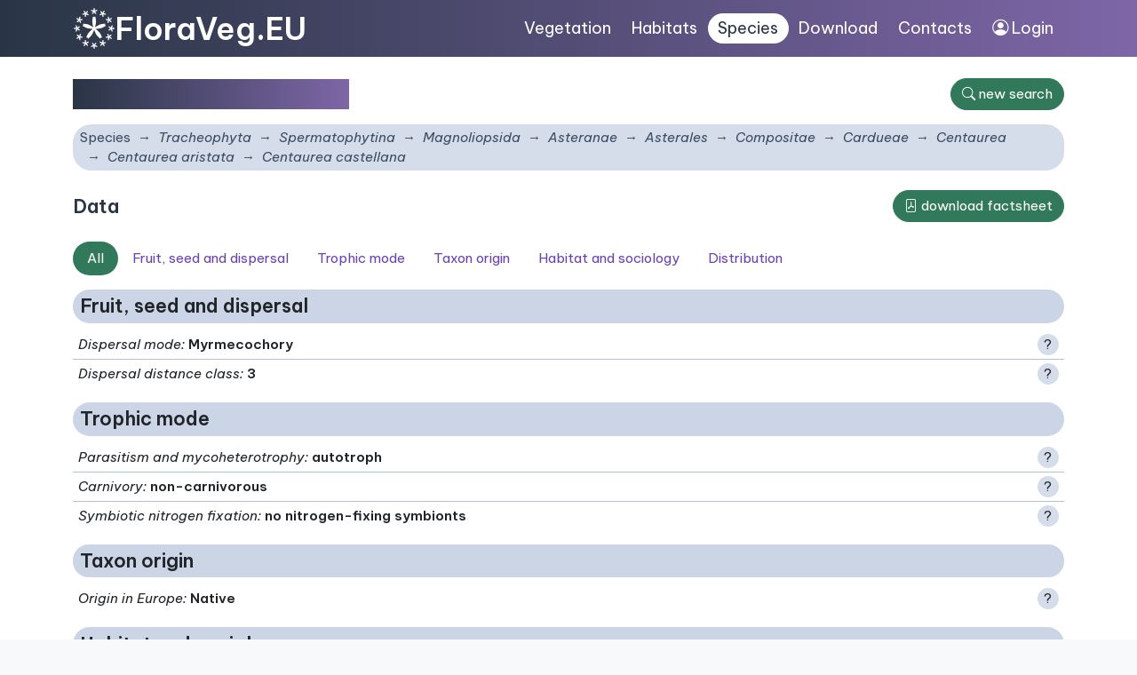

--- FILE ---
content_type: text/html; charset=utf-8
request_url: https://floraveg.eu/taxon/overview/Centaurea%20castellana
body_size: 17346
content:
<!DOCTYPE html>
<html>
<head>
    <meta charset="utf-8">
    <meta name="viewport" content="width=device-width, initial-scale=1">
    <meta name="description" content="Flora of the Czech Republic, distribution map, plant traits. Vegetation types, their description, maps and species composition. Data to download." />
    <meta name="keywords" content="vascular plants, plants, flora, database, botany, plant communities, Czech Republic, localities, distribution, maps, trees, shrubs, herbs, taxon, plant system, plant traits, habitats, ecology, plant geography, invasive species, syntaxa, indicator values" />
    <meta name="author" content="Masarykova univerzita, Botanický ústav Akademie věd ČR a Jihočeská univerzita" />
    <meta name="robots" content="all,follow" />
    <link rel="shortcut icon" href="/favicon.svg">
    <link rel="preconnect" href="https://fonts.googleapis.com">
    <link rel="preconnect" href="https://fonts.gstatic.com" crossorigin>
    <link href="https://fonts.googleapis.com/css2?family=Be+Vietnam+Pro:ital,wght@0,400;0,600;1,400;1,600&display=swap" rel="stylesheet">
    <link href="/dist/app.css" rel="stylesheet">
    <link rel="shortcut icon" href="/favicon.svg">
    <title>Centaurea castellana • FloraVeg.EU</title>
</head>

<body>
  <div id="mainMenu">
  <nav class="navbar navbar-expand-xl navbar-dark container-lg justify-content-between" style="--bs-navbar-padding-x:0.75rem">
      <div class="menuLeft">
      <a href="/" class="d-flex align-items-center">
            <img class="logo" src="/images_ui/menu_logo.svg">
            <h1>FloraVeg.EU</h1>
      </a>
      <button class="navbar-toggler" type="button" data-bs-toggle="collapse" data-bs-target="#navbarCollapse1" aria-controls="navbarToggler" aria-expanded="false">
    <span class="navbar-toggler-icon"></span>
    </button>
      </div>
      <div class="menuRight">
      <div class="collapse navbar-collapse " id="navbarCollapse1">
        <ul class="nav">
          <li class="nav-item"><a href="/vegetation/" class="nav-link ">Vegetation</a></li>
            <li class="nav-item"><a href="/habitat/" class="nav-link ">Habitats</a></li>
            <li class="nav-item"><a href="/taxon/" class="nav-link active">Species</a></li>
            <li class="nav-item"><a href="/download/" class="nav-link ">Download</a></li>
            <li class="nav-item"><a href="/homepage/contact" class="nav-link ">Contacts</a></li>
            <li class="nav-item"><a class="nav-link" href="https://cevs.ibot.cas.cz/" target="blank"><i class="bi bi-person-circle"></i> Login</a>
        </li>
        </ul>
      </div>
      </div>
  </nav>
  </div>

<div class="bg-white w-100">



<div class="container-lg content">
        <div id="taxonOverviewView"></div>
<div class="d-flex align-items-center justify-content-between mt-2 mb-3">
<div>
    <h1 class="mb-0"><i>Centaurea castellana</i></h1>
</div>
<a class="btn btn-primary ml-1 text-nowrap" href="/taxon/"><i class="bi bi-search"></i> <span class="d-none d-sm-inline">new search</span></a>
</div>

<nav aria-label="breadcrumb">
  <ol class="breadcrumb bg-light my-1 rounded">
      <li class="breadcrumb-item" style="font-style: normal;"><a href="/taxon/">Species</a></li>
            <li class="breadcrumb-item"><a href="/taxon/"><i>Tracheophyta</i></a></li>
            <li class="breadcrumb-item"><a href="/taxon/overview/Spermatophytina"><i>Spermatophytina</i></a></li>
            <li class="breadcrumb-item"><a href="/taxon/overview/Magnoliopsida"><i>Magnoliopsida</i></a></li>
            <li class="breadcrumb-item"><a href="/taxon/overview/Asteranae"><i>Asteranae</i></a></li>
            <li class="breadcrumb-item"><a href="/taxon/overview/Asterales"><i>Asterales</i></a></li>
            <li class="breadcrumb-item"><a href="/taxon/overview/Compositae"><i>Compositae</i></a></li>
            <li class="breadcrumb-item"><a href="/taxon/overview/Cardueae"><i>Cardueae</i></a></li>
            <li class="breadcrumb-item"><a href="/taxon/overview/Centaurea"><i>Centaurea</i></a></li>
            <li class="breadcrumb-item"><a href="/taxon/overview/Centaurea%20aristata"><i>Centaurea aristata</i></a></li>
    <li class="breadcrumb-item active"><span><i>Centaurea castellana</i></span></li>
  </ol>
</nav>


        <div class="row mt-3">
            <div class="col-md-12">
              <div class="d-flex justify-content-between align-items-center" style="height: 3rem">
<h3 class="m-0 p-0">Data</h3>
<a href="/factsheet/default/109668" class="btn btn-primary"><i class="bi bi-file-pdf"></i> download factsheet</a>
</div>
<nav class="nav nav-pills my-3 taxonMenu">
    <a class="nav-item nav-link active dataButton" data-panelid="all">All</a>
    <a class="nav-item nav-link dataButton" data-panelid="panel_5">Fruit, seed and dispersal</a>
    <a class="nav-item nav-link dataButton" data-panelid="panel_7">Trophic mode</a>
    <a class="nav-item nav-link dataButton" data-panelid="panel_9">Taxon origin</a>
    <a class="nav-item nav-link dataButton" data-panelid="panel_14">Habitat and sociology</a>
    <a class="nav-item nav-link dataButton" data-panelid="panel_18">Distribution</a>
</nav>


                            <div id="panel_5" class="card p-0 dataPanel mb-3">
                                <div class="card-header"><h3 class="mb-0">Fruit, seed and dispersal</h3></div>
                                <div class="card-body p-0">
                                    <ul class="list-group list-group-flush bg-white">
<li class="list-group-item featureDetail">
<div class="d-flex justify-content-between align-items-center">
    <div>
    <span class="fst-italic">Dispersal mode</span><span class="fst-italic">:</span>

    <b>            Myrmecochory



</b>
    </div>
        <div class="ml-3"><span class="cursor-pointer circle bg-light" data-bs-toggle="modal" data-bs-target="#modal_feature_10044">?</span></div></div>
<div class="modal fade" id="modal_feature_10044" tabindex="-1" role="dialog" aria-labelledby="exampleModalScrollableTitle" aria-hidden="true">
  <div class="modal-dialog modal-dialog-scrollable modal-xl" role="document">
    <div class="modal-content">
      <div class="modal-header">
        <h3 class="modal-title" id="exampleModalScrollableTitle">Dispersal mode</h3>
          <button type="button"
                  class="btn-close"
                  data-bs-dismiss="modal"
                  aria-label="Close"></button>
      </div>
      <div class="modal-body py-0"><p><p>Dispersal mode (dispersal syndrome, dispersal type) characterizes plant dispersal ability. It is represented by following categories: (i) <i>local non-specific dispersal</i>, which combines self-dispersal (autochory) and dispersal initiated by wind, where diaspores do not have any efficient special dispersal features, including several dispersal modes (namely ballochory, blastochory, boleochory, barochory); (ii) <i>myrmecochory</i> (ant dispersal); (iii)  <i>wind dispersal</i> (anemochory), diaspores have special dispersal features such as hem, pappus, trichomes, dusty seeds or the species are tumbleweeds; (iv) animal dispersal includes <i>dyszoochory</i>,  i.e. diaspores foraged by animals, which sometimes hide them as stock; (v) <i>endozoochory</i>,  i.e. dispersal in animal gastrointestinal tract, and  (vi) <i>epizoochory</i>, i.e., dispersal of diaspores attached on animal fur; special case is the (vii) <i>anthropochory</i>, i.e. human dispersal and (viii) <i>hydrochory</i> (water dispersal). Please note that hydrochory is not considered in the dispersal distance classes classification.</p>
<p>The dispersal modes are mainly estimated from species' morphological characteristics.</p>
</p>
          <h4 class="fw-600 mt-2">Categories</h4>

          <ul>
                  <li>Local non-specific dispersal </li>
                  <li>Myrmecochory </li>
                  <li>Anemochory </li>
                  <li>Dyszoochory </li>
                  <li>Endozoochory </li>
                  <li>Epizoochory </li>
                  <li>Anthropochory </li>
                  <li>Hydrochory </li>
          </ul>

      <h4 class="fw-600 mt-2">Data source and citation</h4>

              <p>Lososová Z., Axmanová I., Chytrý M., Midolo G., Abdulhak S., Karger D.N., Renaud J., Van Es J., Vittoz P. & Thuiller W. (2023). Seed dispersal distance classes and dispersal modes for the European flora. Global Ecology and Biogeography, 32(9), 1485–1494.</p>


          <h4 class="fw-600 mt-2">Further references</h4>
          <p>Vittoz P. & Engler R. (2007). Seed dispersal distances: a typology based on dispersal modes and plant traits. Botanica Helvetica, 117, 109–124.</p>
      </div>
      <div class="modal-footer">
        <button type="button" class="btn btn-primary" data-bs-dismiss="modal">close</button>
      </div>
    </div>
  </div>
</div>
</li>
<li class="list-group-item featureDetail">
<div class="d-flex justify-content-between align-items-center">
    <div>
    <span class="fst-italic">Dispersal distance class</span><span class="fst-italic">:</span>

    <b>            3



</b>
    </div>
        <div class="ml-3"><span class="cursor-pointer circle bg-light" data-bs-toggle="modal" data-bs-target="#modal_feature_10045">?</span></div></div>
<div class="modal fade" id="modal_feature_10045" tabindex="-1" role="dialog" aria-labelledby="exampleModalScrollableTitle" aria-hidden="true">
  <div class="modal-dialog modal-dialog-scrollable modal-xl" role="document">
    <div class="modal-content">
      <div class="modal-header">
        <h3 class="modal-title" id="exampleModalScrollableTitle">Dispersal distance class</h3>
          <button type="button"
                  class="btn-close"
                  data-bs-dismiss="modal"
                  aria-label="Close"></button>
      </div>
      <div class="modal-body py-0"><p><p>Dispersal distance classes are represented by ordered classes from 1 to 7, where classes 1 to 6 represent a gradient from short-distance dispersal to long-scale dispersal. The last class represents the dispersal mediated by humans. For species of the last class the assignment to the previous six classes and natural dispersal mode are given. The assignment of individual plants follows Lososová et al. (2023), a dataset prepared using the adjusted methodology of Vittoz & Engler (2007).</p>
<p>To assign plants into dispersal distance classes, several plant characteristics were obtained from various sources, namely plant height, life form, predominant dispersal mode, seed mass, typical habitat, plant geographical origin and information on dispersal by humans. In contrast to the original approach of Vittoz & Engler (2007), definitions of the dispersal distance classes were slightly modified.</p>

<p><i>Class 1</i> contains species shorter than 0.3 m. Their seeds do not have any specific dispersal features. Species are mostly self-dispersed, although seed dispersal can be initiated by wind, e.g., by shaking the fruit, which causes the diaspore to fall down. <i>Class 2</i> is the most species-rich, including species with non-specific local dispersal strategy taller than 0.3 m. <i>Class 3</i> includes ant-dispersed (myrmecochorous) species and wind-dispersed (anemochorous) forest herbs and dwarf shrubs. <i>Class 4</i> is the least species-rich, including less efficient wind-dispersed woody plants and tumbleweeds. <i>Class 5</i> includes wind-dispersed herbs and shrubs of open habitats and wind-dispersed trees with more efficient dispersal units (with trichomes). <i>Class 6</i> includes species with different modes of animal dispersal. They can be dyszoochorous (i.e., foraged by animals, which sometimes hide them as stock), endozoochorous (i.e., dispersal in animal gastrointestinal tract), and epizoochorous (i.e., dispersal on animal fur). Finally, <i>class 7</i> contains human-dispersed (antropochorous) species.</p>  

<p>The species of the last class are also classified into one of the previous six classes based on their natural dispersal mode. Only classes 1-6 can be used in studies at the landscape scale where it is assumed that most species disperse naturally. All seven classes can be used in studies at a broader geographical scale where rare events of long-distance human dispersal are important.</p>
<p><b>Classes</b></p>
<ul>
<li>Class 1. Small plants without any specific dispersal features. Mean dispersal distance: 0.1–1 m.</li>
<li>Class 2. Tall plants without any specific dispersal features. Mean dispersal distance: 1–5 m.</li>
<li>Class 3. Wind-dispersed plants of forest understorey and ant-dispersed plants. Mean dispersal distance: 2–15 m. </li>
<li>Class 4. Tumbleweed and wind dispersed trees and shrubs without trichomes. Mean dispersal distance: 40–150 m.</li>
<li>Class 5. Wind dispersed trees and shrubs with trichomes and wind dispersal plants of open habitats. Mean dispersal distance: 10–500 m. </li>
<li>Class 6. Animal dispersed plants. Mean dispersal distance: 400–1500 m.</li>
<li>Class 7. Human dispersed plants. Mean dispersal distance: 500 –5000 m.</li>

</ul>
</p>

      <h4 class="fw-600 mt-2">Data source and citation</h4>

              <p>Lososová Z., Axmanová I., Chytrý M., Midolo G., Abdulhak S., Karger D.N., Renaud J., Van Es J., Vittoz P. & Thuiller W. (2023). Seed dispersal distance classes and dispersal modes for the European flora. Global Ecology and Biogeography, 32(9), 1485–1494.</p>


          <h4 class="fw-600 mt-2">Further references</h4>
          <p>Vittoz P. & Engler R. (2007). Seed dispersal distances: a typology based on dispersal modes and plant traits. Botanica Helvetica, 117, 109–124.</p>
      </div>
      <div class="modal-footer">
        <button type="button" class="btn btn-primary" data-bs-dismiss="modal">close</button>
      </div>
    </div>
  </div>
</div>
</li>

                                    </ul>
                                </div>
                            </div>
                            <div id="panel_7" class="card p-0 dataPanel mb-3">
                                <div class="card-header"><h3 class="mb-0">Trophic mode</h3></div>
                                <div class="card-body p-0">
                                    <ul class="list-group list-group-flush bg-white">
<li class="list-group-item featureDetail">
<div class="d-flex justify-content-between align-items-center">
    <div>
    <span class="fst-italic">Parasitism and mycoheterotrophy</span><span class="fst-italic">:</span>

    <b>            autotroph



</b>
    </div>
        <div class="ml-3"><span class="cursor-pointer circle bg-light" data-bs-toggle="modal" data-bs-target="#modal_feature_10047">?</span></div></div>
<div class="modal fade" id="modal_feature_10047" tabindex="-1" role="dialog" aria-labelledby="exampleModalScrollableTitle" aria-hidden="true">
  <div class="modal-dialog modal-dialog-scrollable modal-xl" role="document">
    <div class="modal-content">
      <div class="modal-header">
        <h3 class="modal-title" id="exampleModalScrollableTitle">Parasitism and mycoheterotrophy</h3>
          <button type="button"
                  class="btn-close"
                  data-bs-dismiss="modal"
                  aria-label="Close"></button>
      </div>
      <div class="modal-body py-0"><p><p>In plant parasitism, two groups can be distinguished based on two different mechanisms. The first group of <b>parasitic plants</b> includes those directly parasitizing on another plant. These plants are called haustorial parasites. Using a specialized organ, the haustorium, they attach themselves to other plants and uptake resources from the host’s vascular bundles. The second group comprises <b>mycoheterotrophic plants</b>, which parasitise fungi via mycorrhizal interactions and gain organic carbon from them. Plants in both groups display variable dependence on their host organism.</p>

<p>The functional categorization of <b>parasitic plants</b> has been a topic of an active debate that is still ongoing. The traditional categories are based on the ability to perform photosynthesis (photosynthetic hemiparasites and non-green holoparasites) and the location of the haustoria (root and stem parasites) (Heide-Jørgensen 2008). However, such a classification system struggles with phenomena such as rudimentary photosynthesis in some species, variable photosynthetic activity throughout the life cycle, and the existence of parasitic plants that integrate with their host to such an extent that they can be considered endophytic. For the functional classification of European parasitic plants, we have adopted the most recent classification system proposed by Teixeira-Costa & Davis (2021) with small further modifications. This system relies primarily on ontogenetic development and strategies of attachment to the host. The values of other important functional traits, including photosynthetic capacity, type of vascular bundle connection, development of the primary haustorium, and location of haustoria on the host are also well discriminated by the categories of Teixeira-Costa & Davis (2021). </p>
<ul>
<li><i>Euphytoid hemiparasites</i> represent a great majority of European parasitic plants. These are root-parasitic, photosynthetic plants that germinate independently of the presence of the host and produce exclusively lateral (secondary) haustoria with a vascular connection to the host xylem only. All European species belong to the <i>Orobanchaceae</i> and <i>Santalaceae</i>. Teixeira-Costa & Davis (2021) call these plants “euphytoid parasites”, but we prefer keeping “hemiparasites” in the name of this category to preserve this well-established term. </li>

<li><i>Obligate root parasites</i> comprise all species of non-green root holoparasites (such as <i>Orobanche</i> spp.), but also hemiparasitic species, which are more dependent on their host than the euphytoid hemiparasites due to the absence of photosynthesis in the initial life stage (e.g. <i>Striga</i> spp.). Most of them produce terminal (primary) haustoria immediately after seed germination, triggered by chemical cues of host presence. However, several European obligate root parasites (holoparasitic <i>Lathraea</i> spp., hemiparasitic <i>Tozzia alpina</i>, and perennial species of <i>Rhynchocorys</i>) deviate from this developmental pattern by germinating without host cues and not forming primary haustoria (Těšitel 2016). </li>

<li><i>Mistletoes</i> are epiphytic parasitic shrubs. They germinate on host stems or branches and penetrate the host with a primary haustorium. The level of photosynthesis varies among the mistletoe species from efficient to rudimentary. The most widespread mistletoes of  <i>Loranthus</i> and <i>Viscum</i> display efficient photosynthesis. By contrast, the Mediterranean genus <i>Arceuthobium</i> connects to the host’s phloem and takes up substantial amounts of carbon from the host (Rey et al. 1991). The photosynthetic capacity of <i>Arceuthobium</i> is probably limited, as shown by physiological data from their American congeners (Miller & Tocher 1975). </li>
<li><i>Parasitic vines</i> are herbaceous parasites that attach themselves to the stems of their hosts by haustoria that are formed on the parasite stem. They germinate on the soil surface and, during a period of independent growth, forage for a host to which they attach themselves with lateral haustoria. All European parasitic vines belong to the genus <i>Cuscuta</i> and have only rudimentary photosynthesis, which however has an important function in seedling metabolism and seed production (McNeal et al. 2007). 
</li>

<li><i>Endophytic parasites</i> (or <i>Endoparasites</i>) are the most integrated with the host body among parasitic plants. They are rootless, stemless and leafless, grow most of their life as filaments within their host and are only visible outside the host body when flowering. The holoparasitic <i>Cytinus hypocistis</i> and <i>Pilostyles haussknechtii</i> are the only species of this category in the European flora.</li>

</ul>

<p>In <b>mycoheterotrophic plants</b>, the initial developmental stages (gametophytes in lycophytes and ferns or belowground seedling stages of other plants) are not green, obtaining all their organic carbon and other resources from the fungus. The adult stages are still dependent on the mycorrhizal fungi as a source of water and mineral nutrients but vary in their dependence on heterotrophic carbon: there is a continuum from autotrophy, where the adult plants no longer use fungal carbon (this strategy is further called ‘initial mycoheterotrophy’), through mixotrophy (the adult plants combine autotrophic with heterotrophic nutrition; further called ‘partial mycoheterotrophy’), to heterotrophy (further called ‘full mycoheterotrophy’) (Merckx 2012). Two categories are distinguished here: </p>
<ul>

<li><i>Initial and partial mycoheterotrophs</i> have been combined here into a common category because the level of carbon heterotrophy may be low or depend on light conditions (Preiss et al. 2010), which makes it difficult to distinguish between partial mycoheterotrophs and initial mycoheterotrophs. Furthermore, new partially mycoheterotrophic species may be identified due to the advancement of the stable-isotope methodology (e.g., Schiebold et al. 2018). This category includes mycoheterotrophic species from <i>Ophioglossaceae</i>, <i>Lycopodiaceae</i>, green mycoheterotrophic species from <i>Ericaceae</i> (subfamily <i>Pyroloideae</i>) and all green <i>Orchidaceae</i>. Species that obtain nearly all of their carbon from mycorrhizal fungi but still contain chlorophyll and can be photosynthetically active, such as <i>Corallorhiza trifida</i> (Zimmer et al. 2008, Cameron et al. 2009) and <i>Limodorum</i> species (Bellino et al. 2014) from <i>Orchidaceae</i>, are also included in this category. Interestingly, achlorophyllous individuals, which completely lack chlorophyll and wholly depend on their mycorrhizal fungi, are rarely found among partially mycoheterotrophic species (e.g., in the genera <i>Cephalanthera</i> and <i>Epipactis</i>). </li>

<li><i>Full mycoheterotrophs</i> include achlorophyllous species that cannot photosynthesize and obtain carbon only from mycorrhizal fungi during their life cycle. <i>Neottia nidus-avis</i> and <i>Epipogium aphyllum</i> from <i>Orchidaceae</i> and <i>Hypopitys monotropa</i> and <i>H. hypophegea</i> from <i>Ericaceae</i> are the only species in this category in the European flora. </li>
</ul>
</p>
          <h4 class="fw-600 mt-2">Categories</h4>

          <ul>
                  <li>autotroph </li>
                  <li>euphytoid hemiparasite </li>
                  <li>obligate root parasite </li>
                  <li>mistletoe </li>
                  <li>parasitic vine </li>
                  <li>endophytic parasite </li>
                  <li>initial or partial mycoheterotroph </li>
                  <li>full mycoheterotroph </li>
          </ul>

      <h4 class="fw-600 mt-2">Data source and citation</h4>

              <p>Těšitel, J., Těšitelová, T., Fahs, N., Blažek, P., Knotková, K. & Axmanová, I. (2024): Parasitism and mycoheterotrophy. – <a href="https://floraveg.eu/ ">www.FloraVeg.eu. </a></p>


          <h4 class="fw-600 mt-2">Further references</h4>
          <p>Bellino, A., Alfani, A., Selosse, M.-A., Guerrieri, R., Borghetti, M., & Baldantoni, D. (2014). Nutritional regulation in mixotrophic plants: New insights from <i>Limodorum abortivum</i>. <i>Oecologia</i>, 175(3), 875–885.  <a href=" https://doi.org/10.1007/s00442-014-2940-8 "> https://doi.org/10.1007/s00442-014-2940-8</a> <br>

Cameron, D. D., Preiss, K., Gebauer, G., & Read, D. J. (2009). The chlorophyll-containing orchid <i>Corallorhiza trifida</i> derives little carbon through photosynthesis. <i>New Phytologist</i>, 183(2), 358–364.  <a href=" https://doi.org/10.1111/j.1469-8137.2009.02853.x "> https://doi.org/10.1111/j.1469-8137.2009.02853.x </a><br>

Heide-Jørgensen, H. S. (2008). Parasitic flowering plants. Brill, Leiden. <br>

Kubat, R. & Weber, H. C. (1987). Zur Biologie von <i>Rhynchcorys elephas</i> (L.) Griseb. (<i>Scrophulariaceae</i>). <i>Beiträge zur Biologie der Pflanzen</i>, 62, 239–250. <br>

McNeal, J. R., Arumugunathan, K., Kuehl, J. V., Boore, J. L., & dePamphilis, C. W. (2007). Systematics and plastid genome evolution of the cryptically photosynthetic parasitic plant genus <i>Cuscuta</i> (<i>Convolvulaceae</i>). <i>BMC Biology</i>, 5(1), 55. <a href="  https://doi.org/10.1186/1741-7007-5-55"> https://doi.org/10.1186/1741-7007-5-55 </a><br>


Merckx, V. S. F. T. (Ed). (2012). Mycoheterotrophy: the biology of plants living on fungi. Springer, Berlin. <br>

Miller, J. R., & Tocher, R. D. (1975). Photosynthesis and respiration of <i>Arceuthobium tsugense</i> (<i>Loranthaceae</i>). <i>American Journal of Botany</i>, 62(7), 765–769.  <a href=" https://doi.org/10.2307/2442068  ">  https://doi.org/10.2307/2442068 </a><br>


Preiss, K., Adam, I. K. U., & Gebauer, G. (2010). Irradiance governs exploitation of fungi: Fine-tuning of carbon gain by two partially myco-heterotrophic orchids. <i>Proceedings of the Royal Society B: Biological Sciences</i>, 277(1686), 1333–1336. <a href="  https://doi.org/10.1098/rspb.2009.1966">  https://doi.org/10.1098/rspb.2009.1966 </a><br>



Rey, L., Sadik, A., Fer, A., & Renaudin, S. (1991). Trophic relations of the dwarf mistletoe <i>Arceuthobium oxycedri</i> with its host <i>Juniperus oxycedrus</i>. <i>Journal of Plant Physiology</i>, 138(4), 411–416. <a href=" https://doi.org/10.1016/S0176-1617(11)80515-8 "> https://doi.org/10.1016/S0176-1617(11)80515-8 </a><br>


Schiebold, J. M.-I., Bidartondo, M. I., Lenhard, F., Makiola, A., & Gebauer, G. (2018). Exploiting mycorrhizas in broad daylight: Partial mycoheterotrophy is a common nutritional strategy in meadow orchids. <i>Journal of Ecology</i>, 106(1), 168–178. <a href=" https://doi.org/10.1111/1365-2745.12831 "> https://doi.org/10.1111/1365-2745.12831</a><br>


Teixeira-Costa, L., & Davis, C. C. (2021). Life history, diversity, and distribution in parasitic flowering plants. <i>Plant Physiology</i>, 187(1), 32–51. <a href=" https://doi.org/10.1093/plphys/kiab279 "> https://doi.org/10.1093/plphys/kiab279 </a><br>



Těšitel, J. (2016). Functional biology of parasitic plants: A review. <i>Plant Ecology and Evolution</i>, 149(1), Article 1.  <a href=" https://doi.org/10.5091/plecevo.2016.1097"> https://doi.org/10.5091/plecevo.2016.1097 </a><br>


Těšitel, J., Těšitelová, T., Blažek, P., & Lepš, J. (2016). Parasitism and mycoheterotrophy. 
<a href="https://pladias.cz/">www.pladias.cz.</a><br>


Weber, H. C. (1973). Zur Biologie von <i>Tozzia alpina</i> L. (Standort, Wirtspflanzen, Entwicklung und Parasitismus). <i>Beiträge zur Biologie der Pflanzen</i>, 49, 237–249. <br>

Zimmer, K., Meyer, C., & Gebauer, G. (2008). The ectomycorrhizal specialist orchid <i>Corallorhiza trifida</i> is a partial myco-heterotroph. <i>New Phytologist</i>, 178(2), 395–400. <a href=" https://doi.org/10.1111/j.1469-8137.2007.02362.x "> https://doi.org/10.1111/j.1469-8137.2007.02362.x</a>
</p>
      </div>
      <div class="modal-footer">
        <button type="button" class="btn btn-primary" data-bs-dismiss="modal">close</button>
      </div>
    </div>
  </div>
</div>
</li>
<li class="list-group-item featureDetail">
<div class="d-flex justify-content-between align-items-center">
    <div>
    <span class="fst-italic">Carnivory</span><span class="fst-italic">:</span>

    <b>    non-carnivorous



</b>
    </div>
        <div class="ml-3"><span class="cursor-pointer circle bg-light" data-bs-toggle="modal" data-bs-target="#modal_feature_10046">?</span></div></div>
<div class="modal fade" id="modal_feature_10046" tabindex="-1" role="dialog" aria-labelledby="exampleModalScrollableTitle" aria-hidden="true">
  <div class="modal-dialog modal-dialog-scrollable modal-xl" role="document">
    <div class="modal-content">
      <div class="modal-header">
        <h3 class="modal-title" id="exampleModalScrollableTitle">Carnivory</h3>
          <button type="button"
                  class="btn-close"
                  data-bs-dismiss="modal"
                  aria-label="Close"></button>
      </div>
      <div class="modal-body py-0"><p><p>Carnivorous plants attract, trap and kill their prey, mainly insects, small crustaceans and protozoans, and subsequently absorb the nutrients from the dead bodies. Carnivorous species occur in environments with extremely low availability of nutrients, especially nitrogen and phosphorus, e.g. mires. In contrast, they usually have enough light (open habitats) and high water table or precipitation levels (Fleischmann et al. 2017). Therefore, the carnivory improves the intake of nutrients essential for growth but sparse in the environment, while the main source of energy for these plants is photosynthesis (Fleischmann et al. 2017).  </p>
<p>Although there is a variety of morphological structures and trapping mechanisms, all the traps evolved as more or less complicated modifications of leaves with glandulous hairs (Hedrich & Fukushima 2021).  Examples of active-hunting carnivorous plants include <i>Aldrovanda</i> with snap traps and <i>Utricularia</i> with suction traps. Typical representatives of the passive-trapping species can be found in the genera <i>Drosera</i>, <i>Drosophyllum</i> and <i>Pinguicula</i>, which have specific types of adhesive leaves. Another passive mechanism is the pitfall trap of <i>Sarracenia</i> (Hedrich & Fukushima 2021). Some species can combine adhesive traps with active movement of either glands or parts of the leaves (e.g. some species of <i>Drosera</i>).</p>
<p>The carnivory evolved independently in relatively distant lineages of angiosperms. There are carnivorous families within the orders <i>Poales</i>, <i>Oxalidales</i>, <i>Caryophyllales</i>, <i>Ericales</i> and <i>Lamiales</i> (Hedrich & Fukushima 2021). This convergent evolution of carnivory was possible because the traits associated with carnivorous syndrome from trap development through prey digestion to nutrient absorption are modifications of structures found also in non-carnivorous ancestors, where these originally served as defending mechanisms (Hedrich & Fukushima 2021). </p>
<p>In Europe, there are only three native carnivorous families, namely <i>Droseraceae</i>, <i>Drosophyllaceae</i> (order <i>Caryophyllales</i>), and <i>Lentibulariaceae</i> (<i>Lamiales</i>). Carnivorous plants have however often been planted and imported to Europe. Some of these non-native carnivorous species introduced to Europe can also survive in natural habitats and establish vital populations. For example, the species of <i>Sarracenia</i> (<i>Sarraceniaceae</i>, <i>Ericales</i>), native to North America, have nowadays scattered secondary occurrences across western and northwestern Europe.</p>
</p>
          <h4 class="fw-600 mt-2">Categories</h4>
          <ul>
                  <li>carnivorous</li>
                  <li>non-carnivorous</li>
          </ul>

      <h4 class="fw-600 mt-2">Data source and citation</h4>

              <p>Axmanová, I. (2023): Carnivory. – <a href="https://floraveg.eu/ ">www.FloraVeg.eu. </a></p>


          <h4 class="fw-600 mt-2">Further references</h4>
          <p>Fleischmann, A., Schlauer, J., Smith, S. A., & Givnish, T. J. (2017). Evolution of carnivory in angiosperms. In Ellison, A. & Adamec, L. (Eds.), <i>Carnivorous Plants: Physiology, ecology, and evolution</i> (p. 22–41). Oxford University Press.  <a href=" https://doi.org/10.1093/oso/9780198779841.003.0003 "> https://doi.org/10.1093/oso/9780198779841.003.0003 </a><br>



Hedrich, R., & Fukushima, K. (2021). On the Origin of Carnivory: Molecular Physiology and Evolution of Plants on an Animal Diet. <i>Annual Review of Plant Biology</i>, 72(1), 133–153.  <a href=" https://doi.org/10.1146/annurev-arplant-080620-010429 "> https://doi.org/10.1146/annurev-arplant-080620-010429</a>
</p>
      </div>
      <div class="modal-footer">
        <button type="button" class="btn btn-primary" data-bs-dismiss="modal">close</button>
      </div>
    </div>
  </div>
</div>
</li>
<li class="list-group-item featureDetail">
<div class="d-flex justify-content-between align-items-center">
    <div>
    <span class="fst-italic">Symbiotic nitrogen fixation</span><span class="fst-italic">:</span>

    <b>            no nitrogen-fixing symbionts



</b>
    </div>
        <div class="ml-3"><span class="cursor-pointer circle bg-light" data-bs-toggle="modal" data-bs-target="#modal_feature_10048">?</span></div></div>
<div class="modal fade" id="modal_feature_10048" tabindex="-1" role="dialog" aria-labelledby="exampleModalScrollableTitle" aria-hidden="true">
  <div class="modal-dialog modal-dialog-scrollable modal-xl" role="document">
    <div class="modal-content">
      <div class="modal-header">
        <h3 class="modal-title" id="exampleModalScrollableTitle">Symbiotic nitrogen fixation</h3>
          <button type="button"
                  class="btn-close"
                  data-bs-dismiss="modal"
                  aria-label="Close"></button>
      </div>
      <div class="modal-body py-0"><p><p>Plants that are able to form a symbiosis with nitrogen-fixing bacteria are classified as <b>nitrogen-fixing plants</b> or <b>nitrogen fixers</b>. Specific bacteria are able to fix atmospheric nitrogen in a way to make it directly accessible to the plants (Franche et al. 2009). For providing nitrogen to the plant, the bacteria receive carbon in return (Crews, 1999, Dilworth et al., 2008). When forming a symbiosis with vascular plants, these bacteria usually inhabit the roots of their symbiont, forming so called (root-)nodules (Akkermans & Houwers, 1983, Fyson & Sprent, 1980, Loureiro et al., 1994). Three different symbiotic relationships between vascular plants and bacteria can be distinguished: (1) with the endosymbiotic cyanobacteria <i>Nostoc</i>, (2) with rhizobia (e.g. <i>Allorhizobium</i>, <i>Bradyrhizobium</i>, <i>Mesorhizobium</i>, <i>Rhizobium</i> and <i>Sinorhizobium</i>) and (3) with <i>Frankia</i>, so-called actinorhizal plants (Bond 1983, Pawlowski & Sprent 2007, Sprent 2008, Benson 2016, Tedersoo et al., 2018). Nitrogen fixation is not a completely phylogenetically conserved trait but evolved and disappeared a few times in the evolution of plants. For the first time it evolved in the <i>Cycadales</i> in Gymnosperms (symbiosis with cyanobacteria, plant species not native to Europe). Most of the nitrogen-fixing plants are however phylogenetically related and recruit from the so-called “Nitrogen-fixing clade” sensu Soltis et al. (1995). Only the family <i>Zygophyllaceae</i> (associated with rhizobia) and the non-native <i>Gunnera</i>, the only genus recorded in Europe associated with <i>Nostoc</i>, do not belong to this clade, representing the exceptions in Angiosperms. Only five native taxa (the genus <i>Alnus</i>, <i>Hippophae rhamnoides</i>, <i>Myrica gale</i>, <i>Elaeagnus angustifolia</i> and <i>Coriaria myrtifolia</i>) and some non-native species with sporadic occurrence are associated with <i>Frankia</i> in Europe. The largest number of nitrogen-fixing species form symbiosis with rhizobia. This includes almost all <i>Fabaceae</i> (uncertain genera and likely exceptions, respectively, are known only very few occurring in Europe: among others this includes <i>Cercis</i>, <i>Erinacea</i>, <i>Gonocytisus</i>, <i>Hammatolobium</i>, <i>Podocytisus</i>, <i>Dorycnopsis</i> (all native), <i>Gleditsia</i>, <i>Cytisopsis</i>, <i>Styphnolobium</i>, <i>Gymnocladus</i> (not native), plus <i>Zygophyllaceae</i> (with uncertain genera <i>Balanites</i>, <i>Seetzenia</i> and <i>Tetraena</i> occurring in Europe).</p>
<p>Assignment was done on the genus-level. Although rare cases of species-specific differences concerning the symbiotic nitrogen fixation status within one genus are known worldwide, for the European flora the general consent that the status is conserved on the genus level is still accepted. Assignment of “likely” or “unlikely” symbiosis with rhizobia is mainly based on their phylogenetic position where there has been no scientific study investigating the nitrogen fixation status of the genus directly or if studies showed diverging results.</p>
</p>
          <h4 class="fw-600 mt-2">Categories</h4>

          <ul>
                  <li>symbiosis with rhizobia </li>
                  <li>likely symbiosis with rhizobia </li>
                  <li>unlikely symbiosis with rhizobia </li>
                  <li>symbiosis with frankia </li>
                  <li>symbiosis with cyanobacteria </li>
                  <li>no nitrogen-fixing symbionts </li>
          </ul>

      <h4 class="fw-600 mt-2">Data source and citation</h4>

              <p>Fahs, N., Blažek, P., Těšitel, J. & Axmanová, I. (2023). Symbiotic nitrogen fixation. – <a href="https://floraveg.eu/ ">www.FloraVeg.eu. </a></p>


          <h4 class="fw-600 mt-2">Further references</h4>
          <p>Benson D. R. (2016). Frankia & actinorhizal plants. Available at <a href=" https://frankia.mcb.uconn.edu/"> https://frankia.mcb.uconn.edu/ </a> [accessed on 1 Feb 2021]<br>

Blažek, P. & Lepš, J. (2016). Symbiotic nitrogen fixation. – <a href="https://pladias.cz/">www.pladias.cz.</a><br>

Bond, G. (1983). Taxonomy and distribution of non-legume nitrogen-fixing systems. In J. C. Gordon & C. T. Wheeler (Eds.), <i>Biological nitrogen fixation in forest ecosystems: Foundations and applications</i> (pp. 55–87). Springer Netherlands. <a href=" https://doi.org/10.1007/978-94-009-6878-3_3"> https://doi.org/10.1007/978-94-009-6878-3_3 </a><br>

Crews, T. E. (1999). The presence of nitrogen fixing legumes in terrestrial communities: Evolutionary vs ecological considerations. <i>Biogeochemistry</i>, 46(1), 233–246. <a href=" https://doi.org/10.1007/BF01007581"> https://doi.org/10.1007/BF01007581 </a><br>

Dilworth M. J., James E. K., Sprent J. I., & Newton W. E. (Eds). (2008). <i>Nitrogen-Fixing Leguminous Symbioses</i>. Springer Netherlands.<br>

Franche, C., Lindström, K., & Elmerich, C. (2009). Nitrogen-fixing bacteria associated with leguminous and non-leguminous plants. <i>Plant and Soil</i>, 321(1), 35–59. <a href=" https://doi.org/10.1007/s11104-008-9833-8"> https://doi.org/10.1007/s11104-008-9833-8</a><br>

Fyson, A., & Sprent, J. I. (1980). A Light and Scanning Electron Microscope Study of Stem Nodules in Vicia faba L. <i>Journal of Experimental Botany</i>, 31(123), 1101–1106.<br>

Loureiro, M. F., DE Faria, S. M., James, E. K., Pott, A., & Franco, A. A. (1994). Nitrogen-fixing stem nodules of the Legume, Discolobium pulchellum Benth. <i>The New Phytologist</i>, 128(2), 283–295. <a href=" https://doi.org/10.1111/j.1469-8137.1994.tb04012.x">  https://doi.org/10.1111/j.1469-8137.1994.tb04012.x</a><br>

Pawlowski, K., & Sprent, J. I. (2008). Comparison Between Actinorhizal And Legume Symbiosis. In K. Pawlowski & W. E. Newton (Eds.), <i>Nitrogen-fixing Actinorhizal Symbioses</i> (pp. 261–288). Springer Netherlands. <a href=" https://doi.org/10.1007/978-1-4020-3547-0_10"> https://doi.org/10.1007/978-1-4020-3547-0_10 </a><br>

Soltis, D. E., Soltis, P. S., Morgan, D. R., Swensen, S. M., Mullin, B. C., Dowd, J. M., & Martin, P. G. (1995). Chloroplast gene sequence data suggest a single origin of the predisposition for symbiotic nitrogen fixation in angiosperms. <i>Proceedings of the National Academy of Sciences of the United States of America</i>, 92(7), 2647–2651.<br>

Sprent, J. I. (2008). Evolution and Diversity of Legume Symbiosis. In M. J. Dilworth, E. K. James, J. I. Sprent, & W. E. Newton (Eds.), <i>Nitrogen-fixing Leguminous Symbioses</i> (pp. 1–21). Springer Netherlands. <a href=" https://doi.org/10.1007/978-1-4020-3548-7_1"> https://doi.org/10.1007/978-1-4020-3548-7_1 </a><br>

Tedersoo, L., Laanisto, L., Rahimlou, S., Toussaint, A., Hallikma, T., & Pärtel, M. (2018). Global database of plants with root-symbiotic nitrogen fixation: NodDB. <i>Journal of Vegetation Science</i>, 29(3), 560–568. <a href=" https://doi.org/10.1111/jvs.12627"> https://doi.org/10.1111/jvs.12627 </a>
</p>
      </div>
      <div class="modal-footer">
        <button type="button" class="btn btn-primary" data-bs-dismiss="modal">close</button>
      </div>
    </div>
  </div>
</div>
</li>

                                    </ul>
                                </div>
                            </div>
                            <div id="panel_9" class="card p-0 dataPanel mb-3">
                                <div class="card-header"><h3 class="mb-0">Taxon origin</h3></div>
                                <div class="card-body p-0">
                                    <ul class="list-group list-group-flush bg-white">
<li class="list-group-item featureDetail">
<div class="d-flex justify-content-between align-items-center">
    <div>
    <span class="fst-italic">Origin in Europe</span><span class="fst-italic">:</span>

    <b>            Native



</b>
    </div>
        <div class="ml-3"><span class="cursor-pointer circle bg-light" data-bs-toggle="modal" data-bs-target="#modal_feature_10036">?</span></div></div>
<div class="modal fade" id="modal_feature_10036" tabindex="-1" role="dialog" aria-labelledby="exampleModalScrollableTitle" aria-hidden="true">
  <div class="modal-dialog modal-dialog-scrollable modal-xl" role="document">
    <div class="modal-content">
      <div class="modal-header">
        <h3 class="modal-title" id="exampleModalScrollableTitle">Origin in Europe</h3>
          <button type="button"
                  class="btn-close"
                  data-bs-dismiss="modal"
                  aria-label="Close"></button>
      </div>
      <div class="modal-body py-0"><p><p> Origin in Europe was assessed according to the geographic origin of the species. <i>Native</i> taxa are plants that are native to at least part of Europe, although some of them are nowadays alien in other European regions. Species introduced intentionally or unintentionally by humans to Europe from other continents are alien (non-native) plants. We distinguished two categories of alien plants according to their residence time. <i>Archaeophytes</i> are plants introduced to Europe until the Middle Ages, while <i>neophytes</i> are plants introduced after 1500 AD. Data were compiled from Pyšek et al. (2012), GloNAF database (van Kleunen et al 2019), Verloove (2019), Euro+Med database (2021), POWO database (POWO 2021), complemented by additional sources such as national and regional floras.</p></p>
          <h4 class="fw-600 mt-2">Categories</h4>

          <ul>
                  <li>Native </li>
                  <li>Archeophyte </li>
                  <li>Neophyte </li>
          </ul>

      <h4 class="fw-600 mt-2">Data source and citation</h4>

              <p>Axmanová, I. (2022). Origin in Europe. – www.FloraVeg.EU.</p>


          <h4 class="fw-600 mt-2">Further references</h4>
          <p>van Kleunen, M., Pyšek, P., Dawson, W., Essl, F., Kreft, H., Pergl, J. et al. (2019). The Global Naturalized Alien Floras (GloNAF) database. <i>Ecology</i>, 100(1):e02542. <a href="https://doi.org/10.1002/ecy.2542">https://doi.org/10.1002/ecy.2542</a>

<br>

Euro+Med (2021). Euro+Med PlantBase – the information resource for Euro-Mediterranean plant diversity. Available at <a href=" http://ww2.bgbm.org/EuroPlusMed/query.asp"> http://ww2.bgbm.org/EuroPlusMed/query.asp</a> [accessed May 2021]

<br>

POWO (2021). Plants of the World Online. Facilitated by the Royal Botanic Gardens, Kew. Available at <a href="http://www.plantsoftheworldonline.org/">  http://www.plantsoftheworldonline.org/</a> [accessed May 2021]

<br>

Pyšek P., Danihelka J., Sádlo J., Chrtek J. Jr., Chytrý M., … Tichý L. (2012) Catalogue of alien plants of the Czech Republic (2nd edition): checklist update, taxonomic diversity and invasion patterns. <i>Preslia</i> 84(2), 155–255.

<br>

Verloove, F. (2019). Manual of the Alien Plants of Belgium. Available at <a href=" http://alienplantsbelgium.be/"> http://alienplantsbelgium.be/</a> [accessed May 2019]


</p>
      </div>
      <div class="modal-footer">
        <button type="button" class="btn btn-primary" data-bs-dismiss="modal">close</button>
      </div>
    </div>
  </div>
</div>
</li>

                                    </ul>
                                </div>
                            </div>
                            <div id="panel_14" class="card p-0 dataPanel mb-3">
                                <div class="card-header"><h3 class="mb-0">Habitat and sociology</h3></div>
                                <div class="card-body p-0">
                                    <ul class="list-group list-group-flush bg-white">

<li class="list-group-item featureDetail border-0">
<div class="d-flex justify-content-between align-items-center p-0 mt-2">
  <h4 >Syntaxon</h4>
</div>
</li>
                                            <div class="ml-4">
<li class="list-group-item featureDetail">
<div class="d-flex justify-content-between align-items-center">
    <div>
    <span class="fst-italic">Diagnostic species of phytosociological classes</span><span class="fst-italic">:</span>

    <b>            <a href="http://floraveg.eu/vegetation/overview/FG%20(SAC)"><span>FG (SAC) <i>Stipo giganteae-Agrostietea castellanae</i></span></a>



</b>
    </div>
        <div class="ml-3"><span class="cursor-pointer circle bg-light" data-bs-toggle="modal" data-bs-target="#modal_feature_10032">?</span></div></div>
<div class="modal fade" id="modal_feature_10032" tabindex="-1" role="dialog" aria-labelledby="exampleModalScrollableTitle" aria-hidden="true">
  <div class="modal-dialog modal-dialog-scrollable modal-xl" role="document">
    <div class="modal-content">
      <div class="modal-header">
        <h3 class="modal-title" id="exampleModalScrollableTitle">Diagnostic species of phytosociological classes</h3>
          <button type="button"
                  class="btn-close"
                  data-bs-dismiss="modal"
                  aria-label="Close"></button>
      </div>
      <div class="modal-body py-0"><p><p>Diagnostic species are characterized by a concentration of their occurrence in the stands belonging to the target vegetation unit while being rare or absent in other vegetation units. For the European vegetation classes of the EuroVegChecklist (Mucina et al. 2016), the list of these species was compiled from various European literature sources, especially syntaxonomic monographs and revisions containing extensive synthetic phytosociological tables. Expert opinion from EuroVegChecklist authors was used to judge problematic cases. Some species were assigned to more than one class. Unlike for the EUNIS habitat types, no statistical approach was used to determine diagnostic species for European vegetation classes.</p></p>

      <h4 class="fw-600 mt-2">Data source and citation</h4>

              <p>Mucina L., Bültmann H., Dierßen K., Theurillat J.-P., Raus T., Čarni A., … Tichý L. (2016). Vegetation of Europe: Hierarchical floristic classification system of vascular plant, bryophyte, lichen, and algal communities. Applied Vegetation Science, 19(Suppl. 1), 3–264. <a href="  https://doi.org/10.1111/avsc.12257">  https://doi.org/10.1111/avsc.12257</a> (Mucina et al. 2016, version 3, 2024-01-01)</p>


      </div>
      <div class="modal-footer">
        <button type="button" class="btn btn-primary" data-bs-dismiss="modal">close</button>
      </div>
    </div>
  </div>
</div>
</li>
                                            </div>
<li class="list-group-item featureDetail border-0">
<div class="d-flex justify-content-between align-items-center p-0 mt-2">
  <h4 >Broad habitat</h4>
</div>
</li>
                                            <div class="ml-4">
<li class="list-group-item featureDetail">
<div class="d-flex justify-content-between align-items-center">
    <div>
    <span class="fst-italic">Occurrence in broad habitats</span><span class="fst-italic">:</span>

    <b>            Grassland (non-alpine, non-saline)



</b>
    </div>
        <div class="ml-3"><span class="cursor-pointer circle bg-light" data-bs-toggle="modal" data-bs-target="#modal_feature_10023">?</span></div></div>
<div class="modal fade" id="modal_feature_10023" tabindex="-1" role="dialog" aria-labelledby="exampleModalScrollableTitle" aria-hidden="true">
  <div class="modal-dialog modal-dialog-scrollable modal-xl" role="document">
    <div class="modal-content">
      <div class="modal-header">
        <h3 class="modal-title" id="exampleModalScrollableTitle">Occurrence in broad habitats</h3>
          <button type="button"
                  class="btn-close"
                  data-bs-dismiss="modal"
                  aria-label="Close"></button>
      </div>
      <div class="modal-body py-0"><p><p>Species association to broadly defined habitats is based on species occurrences reported for finer units, either vegetation types or habitats. We compiled available data from several sources, Sádlo et al. (2007), Mucina et al. (2016), Guarino et al. (2019). Final list of habitats include 18 broad habitats.</p></p>
          <h4 class="fw-600 mt-2">Categories</h4>

          <ul>
                  <li>Marine </li>
                  <li>Coastal saltmarsh </li>
                  <li>Coastal beach, dune or shingle </li>
                  <li>Coastal cliff </li>
                  <li>Aquatic </li>
                  <li>Spring </li>
                  <li>Wetland </li>
                  <li>Mire </li>
                  <li>Grassland (non-alpine, non-saline) </li>
                  <li>Alpine-subalpine and arctic grassland </li>
                  <li>Saline vegetation </li>
                  <li>Semi-desert </li>
                  <li>Heathland </li>
                  <li>Oromediterranean scrub </li>
                  <li>Scrub </li>
                  <li>Forest </li>
                  <li>Sparsely vegetated (incl. rock and scree) </li>
                  <li>Synanthropic </li>
          </ul>

      <h4 class="fw-600 mt-2">Data source and citation</h4>

              <p>Axmanová, I. (2022). Broad habitat. – www.FloraVeg.EU.</p>


          <h4 class="fw-600 mt-2">Further references</h4>
          <p>Guarino, R., La Rosa, M. & Pignatti, S. (Eds) (2019). <i>Flora d'Italia</i>, volume 4. Bologna: Edagricole.

<br>

Mucina, L., Bültmann, H., Dierßen, K., Theurillat, J.-P., Raus, T., Čarni, A., … Tichý L. (2016). Vegetation of Europe: Hierarchical floristic classification system of vascular plant, bryophyte, lichen, and algal communities. <i>Applied Vegetation Science</i>, 19(Suppl. 1), 3–264. <a href="https://doi.org/10.1111/avsc.12257"> https://doi.org/10.1111/avsc.12257</a>

<br>
Sádlo, J., Chytrý, M. & Pyšek, P. (2007). Regional species pools of vascular plants in habitats of the Czech Republic. <i>Preslia</i>, 79, 303–321.
</p>
      </div>
      <div class="modal-footer">
        <button type="button" class="btn btn-primary" data-bs-dismiss="modal">close</button>
      </div>
    </div>
  </div>
</div>
</li>
                                            </div>
                                    </ul>
                                </div>
                            </div>
                            <div id="panel_18" class="card p-0 dataPanel mb-3">
                                <div class="card-header"><h3 class="mb-0">Distribution</h3></div>
                                <div class="card-body p-0">
                                    <ul class="list-group list-group-flush bg-white">

                                        <li class="list-group-item featureDetail">
                                            <div class="d-flex justify-content-between align-items-center">
                                                <div>
                                                    <span class="fst-italic">Country-based map:</span>

                                                    <b><a href="https://www.europlusmed.org/cdm_dataportal/taxon/deb6e9b9-3849-45bc-be8d-81d9e4185a90" target="_blank">Euro+Med Plantbase</a></b>
                                                </div>
                                        </li>
                                    </ul>
                                </div>
                            </div>
            </div>


            <p class="fst-italic mt-3">No subordinate taxa were found for this item.</p>
</div>


</div>

<footer>
  <div class="container">
  <div class="row py-2">
<div class="col text-center text-md-start">&copy; 2022&ndash;2026 Vegetation Science Group and European Vegetation Survey</div>
</div></div>
</footer>

<script src="/dist/app.js"></script>
    <script type="text/javascript">
        let image_copyright_1 = "All photos published on this website are protected by copyright. Photos may be used only for private use under the condition that the author of the photo and this website is cited. "
            image_copyright_2 = "In case of other uses (e.g. publications, websites, mobile applications) it is necessary to contact Dana Holubová for permission (<a href='mailto:danmich@email.cz'>danmich@email.cz<\/a>). "
            image_accept = "Agree";
    </script>

    <div class="container rounded text-white text-center my-2 py-1 eu-cookies">This web page uses for the attendance analysis cookies. By using this web you agree with this.
        <a href="https://www.google.com/policies/technologies/cookies/">More info</a>.
        <button class="btn btn-primary mx-2">Accept</button>
    </div>
    <noscript><style>.eu-cookies { display: none; }</style></noscript>
  <script src='https://www.google.com/recaptcha/api.js'></script>
</body>
</html>
